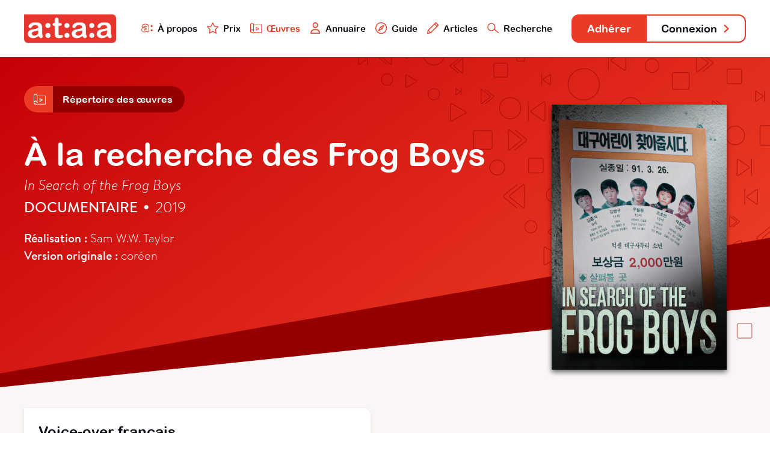

--- FILE ---
content_type: text/html; charset=utf-8
request_url: https://www.ataa.fr/base/a-la-recherche-des-frog-boys
body_size: 4005
content:

	
<!DOCTYPE html>
<html class="no-js" lang="fr">

<head>
	<meta charset="utf-8">
	<meta http-equiv="x-ua-compatible" content="ie=edge">
	<title>À la recherche des Frog Boys - ATAA</title>
	<meta name="description" content="l'ATAA regroupe des centaines de professionnels du doublage, du sous-titrage et de la voice-over qui œuvrent pour la reconnaissance, le développement, la défense et la promotion de leur métier dans le paysage culturel audiovisuel.">
	<meta name="viewport" content="width=device-width, initial-scale=1">

	<meta property="og:url" content="https://www.ataa.fr/base/a-la-recherche-des-frog-boys" />
<meta property="og:type" content="article" />
<meta property="og:title" content="À la recherche des Frog Boys" />
<meta property="og:description" content="Une œuvre issue de la base de données de l’ATAA" />

	<link rel="apple-touch-icon" sizes="180x180" href="/apple-touch-icon.png">
	<link rel="icon" type="image/png" sizes="32x32" href="/favicon-32x32.png">
	<link rel="icon" type="image/png" sizes="16x16" href="/favicon-16x16.png">
	<link rel="manifest" href="/site.webmanifest">
	<link rel="mask-icon" href="/safari-pinned-tab.svg" color="#e63328">
	<meta name="msapplication-TileColor" content="#e63328">
	<meta name="theme-color" content="#ffffff">
	<link rel="stylesheet" href="/css/main.css?cache_bust=1697103467857">
</head>

<body>
<div class="siteNav" id="siteNav">
	<div class="siteContainer siteContainer--full-width-large">
		<div class="siteNav__content">
			<h1 class="siteNav-brand"><a class="siteNav-brand__link" href="/"><img src="/assets/images/ataa-logo.png" alt="ATAA" /></a></h1>

			<ul class="siteNav-primary">
				<li class="siteNav-primary__item">
					<a class="siteNav-primary__link " href="/presentation">
						<img class="siteNav-primary__icon" src="/assets/svg/nav-ataa.svg"/>
						À propos
					</a>
				</li>
				<li class="siteNav-primary__item">
					<a class="siteNav-primary__link " href="/prix">
						<img class="siteNav-primary__icon" src="/assets/svg/nav-star.svg"/>
						Prix
					</a>
				</li>
				<li class="siteNav-primary__item">
					<a class="siteNav-primary__link siteNav-primary__link--is-active" href="/base">
						<img class="siteNav-primary__icon" src="/assets/svg/nav-project.svg"/>
						Œuvres
					</a>
				</li>
				<li class="siteNav-primary__item">
					<a class="siteNav-primary__link " href="/annuaire">
						<img class="siteNav-primary__icon" src="/assets/svg/nav-user.svg"/>
						Annuaire
					</a>
				</li>
				<li class="siteNav-primary__item">
					<a class="siteNav-primary__link " href="/guide">
						<img class="siteNav-primary__icon" src="/assets/svg/nav-compass.svg"/>
						Guide
					</a>
				</li>
				<li class="siteNav-primary__items">
					<a class="siteNav-primary__link " href="#">
						<img class="siteNav-primary__icon" src="/assets/svg/nav-pen.svg"/>
						Articles
					</a>
					<ul class="siteNav-primary__sub" style="padding: 1rem; width: auto; box-shadow: 0 .125rem .25rem rgba(177, 167, 167, 0.6); bottom: -5.75rem;">
						<li class="siteNav-primary__subitem">
							<a class="siteNav-primary__sublink" href="/blog">
								<img class="siteNav-primary__icon" src="/assets/svg/nav-pen.svg"/>
								Blog
							</a>
						</li>
						<li class="siteNav-primary__subitem" style="padding-top: 0.25rem;">
							<a class="siteNav-primary__sublink" href="/revue">
								<img class="siteNav-primary__icon" src="/assets/svg/nav-book.svg"/>
								Revue
							</a>
						</li>
					</ul>
				</li>
				<li class="siteNav-primary__item">
					<a class="siteNav-primary__link " href="/recherche">
						<img class="siteNav-primary__icon" src="/assets/svg/nav-search.svg"/>
						Recherche
					</a>
				</li>
			</ul>

			<ul class="siteNav-secondary">
									<li class="siteNav-secondary__item"><a class="siteNav-secondary__link siteNav-secondary__link--subscribe" href="/adherer">Adhérer</a></li>
											<li class="siteNav-secondary__item"><a class="siteNav-secondary__link siteNav-secondary__link--login" href="/compte/connexion">Connexion <svg class="svg-arrow" xmlns="http://www.w3.org/2000/svg" viewBox="0 0 21.5 35.5">
    <polyline style="fill: none; stroke-linecap: round; stroke-linejoin: round; stroke-width: 6px;" points="3 3 18.5 18.5 3 32.5"/>
</svg></a></li>
												</ul>
		</div>
	</div>
</div>

<div class="artworkHeader">
	<div class="artworkHeader__bgOne"></div>
	<div class="artworkHeader__bgTwo"></div>

	<div class="artworkHeader__content">
		<div class="siteContainer">
						<div class="subnav">
            <a href="/base" class="subnav__link">
            <div class="subnav__icon subnav__icon--alone">
                            <svg class="svg-project" xmlns="http://www.w3.org/2000/svg" viewBox="0 0 55.54 48.37">
    <polyline style="fill:none;stroke-linecap:round;stroke-linejoin:round;stroke-width:3px;" points="8.9 46.87 54.04 46.87 54.04 8.7 15.87 8.7 15.87 39.37"/>
    <path style="fill:none;stroke-linecap:round;stroke-linejoin:round;stroke-width:3px;" d="M8.68,46.87a7.19,7.19,0,1,1,7.19-7.19"/>
    <path style="fill:none;stroke-linecap:round;stroke-linejoin:round;stroke-width:3px;" d="M15.87,8.68a7.19,7.19,0,0,0-14.37,0v31"/>
    <polygon style="fill:none;stroke-linecap:round;stroke-linejoin:round;stroke-width:3px;" points="28.29 21.14 28.29 34.31 41.04 27.8 28.29 21.14"/>
</svg>                    </div>
        <div class="subnav__title">Répertoire des œuvres</div>
    </a>
            </a>
    </div>
			<img class="mainHeader__bgHeader" src="/assets/svg/bannerMain.svg"/>
			
			<div class="artworkHeader__info">
				<h2 class="artworkHeader__title">
					À la recherche des Frog Boys
				</h2>
								<h3 class="artworkHeader__titlevo">In Search of the Frog Boys</h3>
								<h4 class="artworkHeader__subtitle"><strong>Documentaire</strong> <span class="artworkHeader__separator">•</span> 2019</h4>
				<div class="artworkHeader__details">
										<strong>Réalisation :</strong> Sam W.W. Taylor
										<br><strong>Version originale :</strong>
										coréen
									</div>
			</div>

									<div class="artworkHeader__cover">
				<div class="artworkHeader__image"  style="background-image: url('/images/In-Search-of-the-Frog-Boys.jpg');">
									</div>
			</div>
		</div>
	</div>
</div>

<div class="artworkAdaptations">
	<div class="artworkAdaptations__bgFooter"></div>
	<div class="siteContainer siteContainer--full-width-small">
		<div class="artworkAdaptations__content">
									<div class="artworkAdaptations__item">
				<div class="artworkAdaptations__itemContent">
					<div class="artworkAdaptations__header">
						<h3 class="artworkAdaptations__title">Voice-over
														français
													</h3>

						<div class="artworkAdaptations__subtitle">
														Tv • 2022													</div>
					</div>

					<div class="artworkAdaptations__authors">
																													<a class="artworkAdaptations__author" href="/annuaire/PaulineLelièvre">
																			<div class="artworkAdaptations__authorPhoto artworkAdaptations__authorPhoto--user"><img src="https://www.ataa.fr/cpresources/userphotos/PaulineLelievre/100/IMG_3677-1.jpeg?d=1712173571" /></div>
															
									<div class="artworkAdaptations__authorInfo">
										<div class="artworkAdaptations__authorName">
										Pauline Lelièvre
										</div>
									</div>
								</a>
																					
											</div>

					
										<div class="artworkAdaptations__details">
												<div class="artworkAdaptations__detailsContent">
							<div class="artworkAdaptations__detailsAuthor">Pauline Lelièvre</div>
							<div class="artworkAdaptations__detailsInfos">Épisodes 1 et 2</div>
						</div>
											</div>
					
					<div class="artworkAdaptations__credits">
												<div class="artworkAdaptations__creditInfos">Studio : VDM</div>
												<div class="artworkAdaptations__creditInfos">Diffuseur : Planète+ Crime Investigation</div>
											</div>
				</div>
			</div>
								</div>
	</div>
</div>

<div class="database database--random">
	<div class="siteContainer">
		<h2 class="database__titleRandom">Découvrez d'autres Adaptations</h2>
		<div class="database__list database__list--featured">
												<a class="database__artwork" href="/base/murf-the-surf-surfeurs-voleurs-et-convertis">
				<div class="database__cover" style="background-image: url('/images/Murf-the-Surf.jpg');"></div>
				<div class="database__info">
					<div class="database__name">Murf the Surf : Surfeurs, voleurs et convertis</div>
					<div class="database__details">Documentaire • 2023</div>
				</div>
			</a>
																			<a class="database__artwork" href="/base/la-petite-dorrit">
				<div class="database__cover" style="background-image: url('/images/_normal/VF-mini-serie-06.jpg');"></div>
				<div class="database__info">
					<div class="database__name">La Petite Dorrit</div>
					<div class="database__details">Série • 2012</div>
				</div>
			</a>
												<a class="database__artwork" href="/base/videos-truquees-ado-en-danger">
				<div class="database__cover" style="background-image: url('/images/Deadly-Cheer-Mom.jpg');"></div>
				<div class="database__info">
					<div class="database__name">Vidéos truquées, ado en danger</div>
					<div class="database__details">Film • 2022</div>
				</div>
			</a>
												<a class="database__artwork" href="/base/the-angels-wash-their-faces">
				<div class="database__cover" style="background-image: url('/images/VOST_Angels-wash-their-faces.jpg');"></div>
				<div class="database__info">
					<div class="database__name">The Angels Wash Their Faces</div>
					<div class="database__details">Film • 1939</div>
				</div>
			</a>
												<a class="database__artwork" href="/base/please-turn-over">
				<div class="database__cover" style="background-image: url('/images/please-turn-over-47256-c.jpg');"></div>
				<div class="database__info">
					<div class="database__name">Please Turn Over</div>
					<div class="database__details">Film • 1959</div>
				</div>
			</a>
												<a class="database__artwork" href="/base/abyssus">
				<div class="database__cover" style="background-image: url('/images/abyssus-tag-page-cover-art-1530266425.jpg');"></div>
				<div class="database__info">
					<div class="database__name">Abyssus</div>
					<div class="database__details">Jeux vidéo • 2025</div>
				</div>
			</a>
												<a class="database__artwork" href="/base/les-12-jours-sanglants-de-noel">
				<div class="database__cover" style="background-image: url('/images/Les-12-jours-sanglants-de-Noel.jpg');"></div>
				<div class="database__info">
					<div class="database__name">Les 12 jours sanglants de Noël</div>
					<div class="database__details">Série • 2016</div>
				</div>
			</a>
																			<a class="database__artwork" href="/base/blood-of-zeus">
				<div class="database__cover" style="background-image: url('/images/_normal/Blood-Of-Zeus.jpg');"></div>
				<div class="database__info">
					<div class="database__name">Blood of Zeus</div>
					<div class="database__details">Série • 2020</div>
				</div>
			</a>
												<a class="database__artwork" href="/base/minx">
				<div class="database__cover" style="background-image: url('/images/Minx.jpg');"></div>
				<div class="database__info">
					<div class="database__name">Minx</div>
					<div class="database__details">Série • 2022</div>
				</div>
			</a>
												<a class="database__artwork" href="/base/elvis">
				<div class="database__cover" style="background-image: url('/images/263a_Elvis.jpg');"></div>
				<div class="database__info">
					<div class="database__name">Elvis</div>
					<div class="database__details">Film • 2022</div>
				</div>
			</a>
												<a class="database__artwork" href="/base/le-gouter-dhalloween">
				<div class="database__cover" style="background-image: url('/images/SNAX-2-Halloween.JPG');"></div>
				<div class="database__info">
					<div class="database__name">Le goûter d&#039;Halloween</div>
					<div class="database__details">Jeux vidéo • 2021</div>
				</div>
			</a>
												<a class="database__artwork" href="/base/miss-potter">
				<div class="database__cover" style="background-image: url('/images/Miss-Potter-Movie-Renee-Zelwegger.jpg');"></div>
				<div class="database__info">
					<div class="database__name">Miss Potter</div>
					<div class="database__details">Film • 2006</div>
				</div>
			</a>
					</div>
		<div class="database__buttonBack">
			<a class="button button--transparent button--back" href="/base"> <svg class="svg-arrow" xmlns="http://www.w3.org/2000/svg" viewBox="0 0 21.5 35.5">
    <polyline style="fill: none; stroke-linecap: round; stroke-linejoin: round; stroke-width: 6px;" class="cls-1" points="18.5 32.5 3 17 18.5 3"/>
</svg> Retour à la base de données</a>
		</div>
	</div>
</div>


<div class="teaser" id="teaser">
	<div class="teaser__container">
		<div class='media__embed media__embed--video' id="media__embed"></div>
	</div>
	<div class="teaser__close" id="teaser__close"></div>
</div>

<div class="siteFooter" id="siteFooter">
	<div class="siteContainer siteContainer--full-width-small">
		<ul class="siteFooter-social">
			<li class="siteFooter-social__item"><a href="/blog"><img src="/assets/svg/footer-blog.svg" alt="Blog"/> Blog <svg class="svg-arrow" xmlns="http://www.w3.org/2000/svg" viewBox="0 0 21.5 35.5">
    <polyline style="fill: none; stroke-linecap: round; stroke-linejoin: round; stroke-width: 6px;" points="3 3 18.5 18.5 3 32.5"/>
</svg></a></li>
			<li class="siteFooter-social__item"><a href="https://fr-fr.facebook.com/ataafrance/" target="_blank"><img src="/assets/svg/footer-facebook.svg" alt="Facebook"/> Facebook <svg class="svg-arrow" xmlns="http://www.w3.org/2000/svg" viewBox="0 0 21.5 35.5">
    <polyline style="fill: none; stroke-linecap: round; stroke-linejoin: round; stroke-width: 6px;" points="3 3 18.5 18.5 3 32.5"/>
</svg></a></li>
			<li class="siteFooter-social__item"><a href="https://twitter.com/ataafr" target="_blank"><img src="/assets/svg/footer-twitter.svg" alt="Twitter"/> Twitter <svg class="svg-arrow" xmlns="http://www.w3.org/2000/svg" viewBox="0 0 21.5 35.5">
    <polyline style="fill: none; stroke-linecap: round; stroke-linejoin: round; stroke-width: 6px;" points="3 3 18.5 18.5 3 32.5"/>
</svg></a></li>
		</ul>
	</div>
			
	<div class="siteContainer">
		<div class="siteFooter-nav">
			<div class="siteFooter-links">
				<h4 class="siteFooter-links__title">ATAA</h4>
				<ul class="siteFooter-links__list">
										<li class="siteFooter-links__item"><a href="/presentation">À propos</a></li>
										<li class="siteFooter-links__item"><a href="/presentation/organisation">Organisation</a></li>
										<li class="siteFooter-links__item"><a href="/prix">Prix ATAA</a></li>
										<li class="siteFooter-links__item"><a href="/presentation/statuts">Statuts</a></li>
									</ul>
			</div>

			<div class="siteFooter-links">
				<h4 class="siteFooter-links__title">Traducteur</h4>
				<ul class="siteFooter-links__list">
										<li class="siteFooter-links__item"><a href="/adherer">Adhérer</a></li>
															<li class="siteFooter-links__item"><a href="/guide">Guide du traducteur</a></li>
										<li class="siteFooter-links__item"><a href="/revue">L&#039;Écran Traduit</a></li>
										<li class="siteFooter-links__item"><a href="/presentation/code-deontologie">Code de déontologie</a></li>
										<li class="siteFooter-links__item"><a href="/annuaire">Annuaire</a></li>
									</ul>
			</div>

			<div class="siteFooter-links">
				<h4 class="siteFooter-links__title">Commanditaire</h4>
				<ul class="siteFooter-links__list">
					<li class="siteFooter-links__item"><a href="/documents/ATAA_Brochure_VF_2023.pdf" target="_blank">Faire adapter une œuvre</a></li>
										<li class="siteFooter-links__item"><a href="/annuaire">Trouver un traducteur</a></li>
										<li class="siteFooter-links__item"><a href="/contact/offre-mission">Poster une offre</a></li>
									</ul>
			</div>

			<div class="siteFooter-links">
				<h4 class="siteFooter-links__title">Support</h4>
				<ul class="siteFooter-links__list">
					<li class="siteFooter-links__item"><a href="https://www.helloasso.com/associations/ataa/formulaires/1" target="_blank">Faire un don</a></li>
										<li class="siteFooter-links__item"><a href="/contact">Contact</a></li>
										<li class="siteFooter-links__item"><a href="/contact/envoyer-message">Presse</a></li>
										<li class="siteFooter-links__item"><a href="/credits">Crédits</a></li>
									</ul>
			</div>
		</div>
	</div>
</div>

<script src="/js/main.js?cache_bust=1697103467857"></script>

<script>
	// TEASER
	var playButtons = document.getElementsByClassName('artworkHeader__image--trailer');
	var closeButton = document.getElementById('teaser__close');
	var html = document.querySelector('html');
	var teaser = document.getElementById('teaser');
	var teaserIframe = document.getElementById('media__embed');

	for (var i = 0; i < playButtons.length; i++) 
	{
		playButtons[i].addEventListener("click", function( event ) 
		{
			var iframe = this.getElementsByClassName('artworkHeader__iframe');
			teaserIframe.innerHTML = iframe[0].innerHTML;
			html.classList.add('teaser__fullscreen');
			teaser.classList.add('teaser--is-visible');
		}, false);
	};

	closeButton.addEventListener("click", function( event ) 
	{
		html.classList.remove('teaser__fullscreen');
		teaser.classList.remove('teaser--is-visible');
		teaserIframe.innerHTML = "";
	}, false);
</script>

<!-- Google Analytics: change UA-XXXXX-Y to be your site's ID. -->
<!--<script>-->
<!--	window.ga=function(){ga.q.push(arguments)};ga.q=[];ga.l=+new Date;-->
<!--	ga('create','UA-XXXXX-Y','auto');ga('send','pageview')-->
<!--</script>-->
<!--<script src="https://www.google-analytics.com/analytics.js" async defer></script>-->

</body>
</html>
